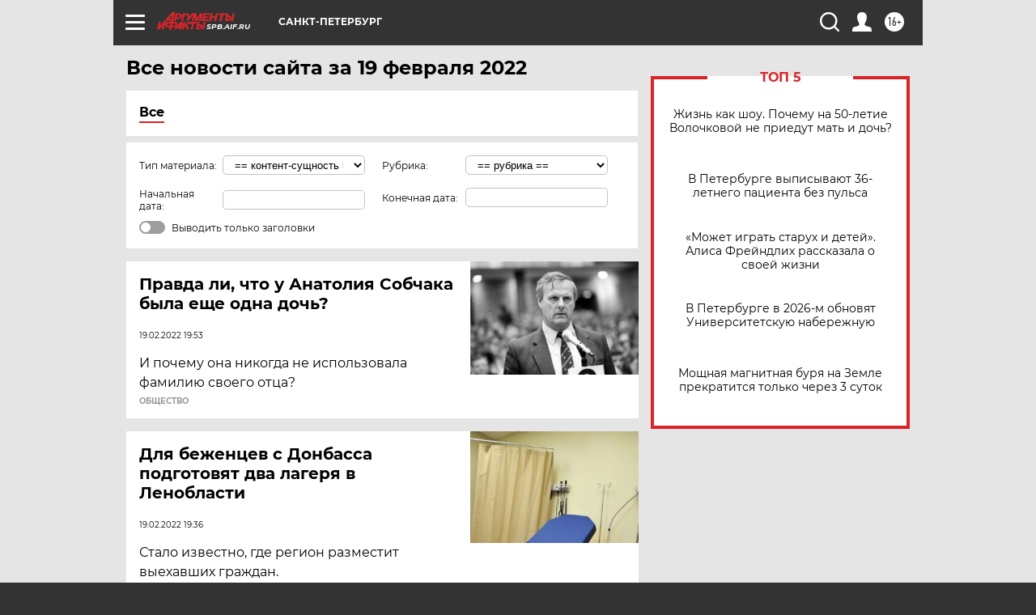

--- FILE ---
content_type: text/html
request_url: https://tns-counter.ru/nc01a**R%3Eundefined*aif_ru/ru/UTF-8/tmsec=aif_ru/194688417***
body_size: -72
content:
BB896713696FCD89X1768934793:BB896713696FCD89X1768934793